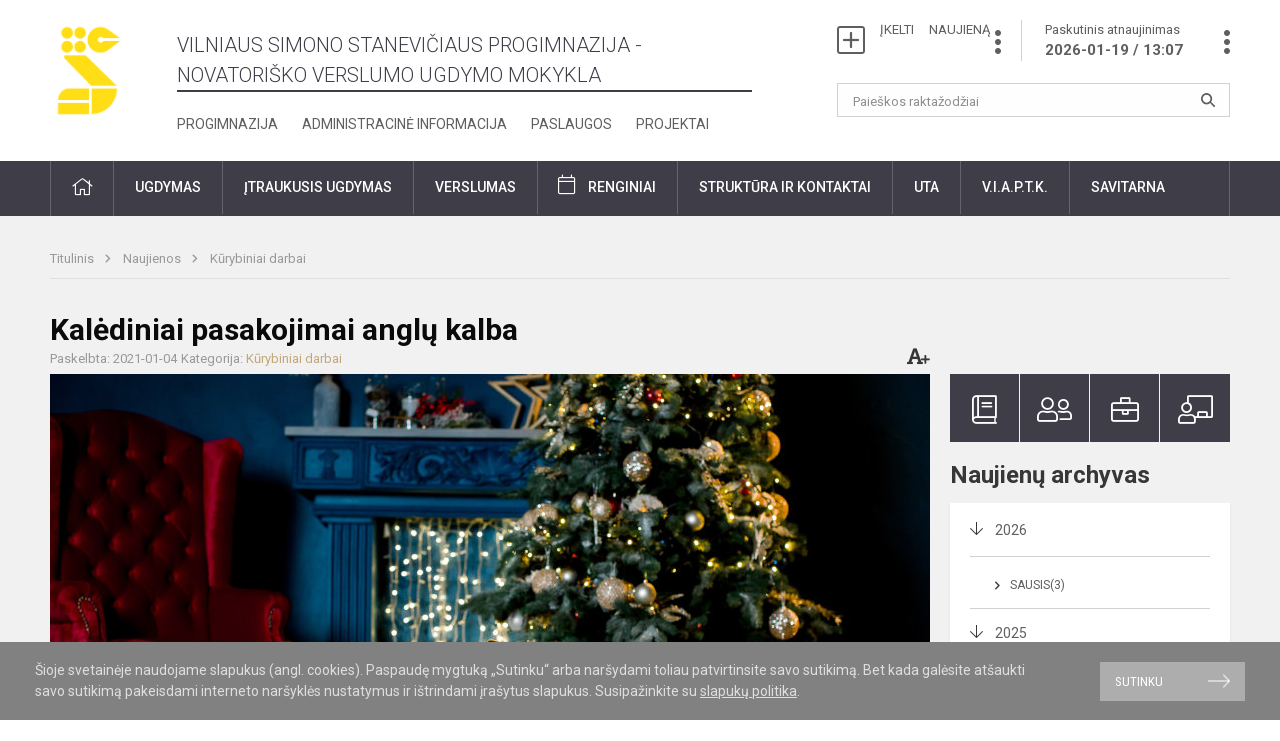

--- FILE ---
content_type: text/html; charset=UTF-8
request_url: https://staneviciaus.lt/lt/naujienos/kurybiniai-darbai/2021/01/kalediniu-pasakojimai-anglu-kalba-2021-01-04-12-09
body_size: 9779
content:
<!doctype html>
<html class="no-js" lang="en">
<head>
    <meta charset="utf-8" />
<meta http-equiv="x-ua-compatible" content="ie=edge">
<meta name="viewport" content="width=device-width, initial-scale=1.0" />
<meta name="title" content="Kalėdiniai pasakojimai anglų kalba">
<meta name="description" content="Kviečiame paskaityti Simono Stanevičiaus progimnazijos 7-8 klasių mokinių anglų kalba parašytų pasakojimų. ">
<meta name="theme-color" content="#280000" />
<meta name="mobile-web-app-capable" content="yes">
<link rel="apple-touch-icon" sizes="180x180" href="/apple-touch-icon.png">
<link rel="icon" type="image/png" sizes="32x32" href="/favicon-32x32.png">
<link rel="icon" type="image/png" sizes="16x16" href="/favicon-16x16.png">
<link rel="manifest" href="/site.webmanifest">
<meta name="msapplication-TileColor" content="#da532c">
<title>
            Kalėdiniai pasakojimai anglų kalba | Vilniaus Simono Stanevičiaus progimnazija​​
    </title>

<link rel="stylesheet" href="/assets/build/css/app.css"/>

<link href="https://fonts.googleapis.com/css?family=Roboto:300,400,500,700&amp;subset=latin-ext" rel="stylesheet">
<link href="https://fonts.googleapis.com/css?family=Roboto+Condensed&amp;subset=latin-ext" rel="stylesheet">

    
                
                    
            
    <meta property="og:site_name" content="Vilniaus Simono Stanevičiaus progimnazija​​"/>
    <meta property="og:title" content="Kalėdiniai pasakojimai anglų kalba"/>
    <meta property="og:description" content="Kviečiame paskaityti Simono Stanevičiaus progimnazijos 7-8 klasių mokinių anglų kalba parašytų pasakojimų. "/>
    <meta property="og:image" content="/app/default/assets/naujienos/small-children-write-letter-santa-tell-each-other-christmas-stories.jpg"/>
    <meta property="og:url" content="https://staneviciaus.lt/lt/naujienos/kurybiniai-darbai/2021/01/kalediniu-pasakojimai-anglu-kalba-2021-01-04-12-09 "/>
    <meta property="og:type" content="website"/>

<script>
    var Laravel = {
        csrfToken: 'xGVRneIaQtaR5evb9YfgWudM8hU2EB3vzhHp2aA5',
        recaptchaKey: ''
    };
</script>

<!-- Global site tag (gtag.js) - Google Analytics -->
<script async src="https://www.googletagmanager.com/gtag/js?id=UA-114304850-1"></script>
<script>
    window.dataLayer = window.dataLayer || [];
    function gtag(){dataLayer.push(arguments);}
    gtag('js', new Date());

    gtag('config', 'UA-114304850-1');
</script>
</head>
<body>
<div id="fb-root"></div>
<script>(function (d, s, id) {
        var js, fjs = d.getElementsByTagName(s)[0];
        if (d.getElementById(id)) return;
        js = d.createElement(s);
        js.id = id;
        js.src = "//connect.facebook.net/lt_LT/sdk.js#xfbml=1&version=v2.10&appId=1142490675765092";
        fjs.parentNode.insertBefore(js, fjs);
    }(document, 'script', 'facebook-jssdk'));
</script>


<div class="cookies-hold" id="europeCookieWrapper" style="display: none;">
    <div class="row">
        <div class="small-12 medium-9 large-10 columns nopadleft cookies-text">
            Šioje svetainėje naudojame slapukus (angl. cookies). Paspaudę mygtuką „Sutinku“ arba naršydami toliau patvirtinsite savo sutikimą. Bet kada galėsite atšaukti savo sutikimą pakeisdami interneto naršyklės nustatymus ir ištrindami įrašytus slapukus. Susipažinkite su <a href="/slapuku-politika">slapukų politika</a>.
        </div>
        <div class="small-12 medium-3 large-2 columns nopadright cookies-button">
            <a class="btn-grey" id="europeCookieClose">Sutinku</a>
        </div>
    </div>
</div>

<div class="small-12 columns nopad mobile-nav-top-block">
    <div class="small-3 medium-2 columns mobile-logo text-center">
        <a href="/"><img src="https://staneviciaus.lt/app/default/files-module/local/mokykla/SimonoStaneviciaus_geltonas_simbolis_logotipas.png"></a>
    </div>
    <div class="small-9 medium-10 columns nopad mobile-top-nav">
        <ul>
            
                            <li><a href="https://staneviciaus.lt/naujienos/kurti"><i class="fal fa-plus-square"></i></a></li>
                            <li><a href="https://staneviciaus.lt/paskutiniai-atnaujinimai"><i class="fal fa-clock"></i></a></li>
                        
            <li><a href="#" class="trigger-search"><i class="fal fa-search"></i></a></li>
            <li><a href="#" class="trigger">
                    <i class="fal fa-bars"></i>
                    <i class="fal fa-times" style="display: none;"></i>
                </a>
            </li>
        </ul>
    </div>
</div>


<div class="row row-padd">
    <div class="small-12 columns mobile-search-block text-center">
        <form action="https://staneviciaus.lt/search">
            <input type="text"
                   placeholder="Paieškos raktažodžiai"
                   name="q"
                   autocomplete="off"
                   value=""
            >
            <button type="submit"></button>
        </form>
    </div>
</div>

<div class="small-12 columns nopad mobile-nav-list">
    <ul>
                                        <li class="">
                    <a class="" href="https://staneviciaus.lt/naujienos">Naujienos</a>
                </li>
                                                                                    <li class="">
                    <a class="" href="https://staneviciaus.lt/struktura-ir-kontaktai">Struktūra ir kontaktai</a>
                </li>
                                                            <li class="has-child ">
                    <a class="">Ugdymas</a>
                    <ul>
                                                    <li class="">
                                                                    <a class=""
                                       href="https://staneviciaus.lt/nuotolinis-ugdymas">Nuotolinis mokymas</a>
                                                            </li>
                                                    <li class="">
                                                                    <a class=""
                                       href="https://staneviciaus.lt/pradinis-ugdymas">Pradinis ugdymas</a>
                                                            </li>
                                                    <li class="">
                                                                    <a class=""
                                       href="https://staneviciaus.lt/pagrindinis-ugdymas">Pagrindinis ugdymas</a>
                                                            </li>
                                                    <li class="">
                                                                    <a class=""
                                       href="https://staneviciaus.lt/itraukusis-ugdymas">Įtraukusis ugdymas</a>
                                                            </li>
                                                    <li class="">
                                                                    <a class=""
                                       href="https://staneviciaus.lt/administracine-informacija/atostogos">Atostogos</a>
                                                            </li>
                                            </ul>
                </li>
                                                                        <li class="has-child ">
                    <a class="">Pagalbos specialistai</a>
                    <ul>
                                                    <li class="">
                                                                    <a class=""
                                       href="https://staneviciaus.lt/itraukusis-ugdymas/pagalbos-specialistai/psichologas">Psichologas</a>
                                                            </li>
                                                    <li class="">
                                                                    <a class=""
                                       href="https://staneviciaus.lt/itraukusis-ugdymas/pagalbos-specialistai/logopedas">Logopedas</a>
                                                            </li>
                                                    <li class="">
                                                                    <a class=""
                                       href="https://staneviciaus.lt/itraukusis-ugdymas/pagalbos-specialistai/socialinis-pedagogas">Socialinis pedagogas</a>
                                                            </li>
                                                    <li class="">
                                                                    <a class=""
                                       href="https://staneviciaus.lt/itraukusis-ugdymas/pagalbos-specialistai/visuomenes-sveikatos-prieziuros-specialistas">Sveikatos specialistas</a>
                                                            </li>
                                                    <li class="">
                                                                    <a class=""
                                       href="https://staneviciaus.lt/itraukusis-ugdymas/pagalbos-specialistai/specialioji-pedagoge">Specialusis pedagogas</a>
                                                            </li>
                                                    <li class="">
                                                                    <a class=""
                                       href="https://staneviciaus.lt/itraukusis-ugdymas/pagalbos-specialistai/psichologines-ir-emocines-pagalbos-kontaktai">Psichologinės ir emocinės pagalbos kontaktai</a>
                                                            </li>
                                            </ul>
                </li>
                                                                        <li class="">
                    <a class="" href="https://staneviciaus.lt/progimnazija">Progimnazija</a>
                </li>
                                                                        <li class="">
                    <a class="" href="https://staneviciaus.lt/projektai">Projektai</a>
                </li>
                                                            <li class="">
                    <a class="" href="https://staneviciaus.lt/administracine-informacija">Administracinė informacija</a>
                </li>
                                                                        <li class="">
                    <a class="" href="https://staneviciaus.lt/paslaugos/neformalus-svietimas">Neformalus švietimas</a>
                </li>
                                                            <li class="">
                    <a class="" href="https://staneviciaus.lt/naujienos/renginiai">Renginiai</a>
                </li>
                                                            <li class="">
                    <a class="" href="https://staneviciaus.lt/paslaugos">Paslaugos</a>
                </li>
                                                            <li class="">
                    <a class="" href="https://staneviciaus.lt/naujienos/pasiekimai">Pasiekimai</a>
                </li>
                                                                                                                        <li class="">
                    <a class="" href="https://staneviciaus.atlassian.net/servicedesk">Savitarnos portalas</a>
                </li>
                                                            <li class="">
                    <a class="" href="https://staneviciaus.atlassian.net">Administracijos savitarna</a>
                </li>
                        </ul>
</div>

<div class="row row-padd">
    <div class="small-12 columns nopad header">
        <div class="small-2 columns nopad header-left">
            <a href="/"><img src="https://staneviciaus.lt/app/default/files-module/local/mokykla/SimonoStaneviciaus_geltonas_simbolis_logotipas.png"></a>
        </div>
        <div class="small-6 columns nopad header-middle">
            <div class="small-12 columns nopadleft slogan">
                <span>Vilniaus Simono Stanevičiaus progimnazija - Novatoriško verslumo ugdymo mokykla</span>
            </div>
            <div class="small-12 columns nopadleft slonan-nav">
                
<ul class="">
            <li class="
        
        
        
        
        ">

        <a
                href="https://staneviciaus.lt/progimnazija"
                target="_self"
                class=" "
                
                        >
            Progimnazija
        </a>

                </li>
            <li class="
        
        
        
        
        ">

        <a
                href="https://staneviciaus.lt/administracine-informacija"
                target="_self"
                class=" "
                
                        >
            Administracinė informacija
        </a>

                </li>
            <li class="
        
        
        
        
        ">

        <a
                href="https://staneviciaus.lt/paslaugos"
                target="_self"
                class=" "
                
                        >
            Paslaugos
        </a>

                </li>
            <li class="
        
        
        
        
        ">

        <a
                href="https://staneviciaus.lt/projektai"
                target="_self"
                class=" "
                
                        >
            Projektai
        </a>

                </li>
    
</ul>

            </div>
        </div>
        <div class="small-4 columns nopad header-right">
            <div class="small-12 columns nopad schedule">
                <ul>
                    <li><a href="/naujienos/kurti">ĮKELTI &nbsp; &nbsp; NAUJIENĄ</a></li>
                    <li>
                        <a href="/paskutiniai-atnaujinimai">Paskutinis atnaujinimas
                            <span>2026-01-19 / 13:07</span>
                        </a>
                    </li>
                </ul>
            </div>
            <div class="small-12 columns nopad search-block">
                <form action="https://staneviciaus.lt/search">
                    <input type="text"
                           placeholder="Paieškos raktažodžiai"
                           name="q"
                           autocomplete="off"
                           value=""
                    >
                    <button type="submit"></button>
                </form>
            </div>
        </div>
    </div>
</div>

<div class="bg-green">
    <div class="row row-padd">
        <div class="small-12 columns nopad nav">
            <ul>
                                        <li class="">
                    <a class="" href="https://staneviciaus.lt"><i class="fal fa-home"></i></a>
                </li>
                                                                                                                                                                                    <li class="has-child ">
                    <a class="">Ugdymas</a>
                    <ul>
                                                    <li class="">
                                                                    <a class=""
                                       href="https://staneviciaus.lt/pradinis-ugdymas">Pradinis ugdymas</a>
                                                            </li>
                                                    <li class="">
                                                                    <a class=""
                                       href="https://staneviciaus.lt/pagrindinis-ugdymas">Pagrindinis ugdymas</a>
                                                            </li>
                                                    <li class="">
                                                                    <a class=""
                                       href="https://staneviciaus.lt/itraukusis-ugdymas">Įtraukusis ugdymas</a>
                                                            </li>
                                                    <li class="">
                                                                    <a class=""
                                       href="https://staneviciaus.lt/nuotolinis-ugdymas">Nuotolinis ugdymas</a>
                                                            </li>
                                                    <li class="">
                                                                    <a class=""
                                       href="https://staneviciaus.lt/mokiniu-tvarkarasciai">Mokinių tvarkaraščiai</a>
                                                            </li>
                                                    <li class="">
                                                                    <a class=""
                                       href="https://staneviciaus.lt/tvarkarasciai">Būrelių tvarkaraščiai</a>
                                                            </li>
                                                    <li class="">
                                                                    <a class=""
                                       href="https://staneviciaus.lt/paslaugos/mokiniu-maitinimas">Maitinimas</a>
                                                            </li>
                                                    <li class="">
                                                                    <a class=""
                                       href="https://staneviciaus.lt/administracine-informacija/atostogos">Mokinių atostogos</a>
                                                            </li>
                                            </ul>
                </li>
                                                                                                                                                                        <li class="has-child ">
                    <a class="">Įtraukusis ugdymas</a>
                    <ul>
                                                    <li class="">
                                                                    <a class="">Pagalbos mokiniui specialistai</a>
                                    <ul>
                                                                                    <li class="">
                                                <a href="https://staneviciaus.lt/itraukusis-ugdymas/pagalbos-specialistai/socialinis-pedagogas">Socialinis pedagogas</a>
                                            </li>
                                                                                    <li class="">
                                                <a href="https://staneviciaus.lt/itraukusis-ugdymas/pagalbos-specialistai/specialioji-pedagoge">Specialusis pedagogas</a>
                                            </li>
                                                                                    <li class="">
                                                <a href="https://staneviciaus.lt/itraukusis-ugdymas/pagalbos-specialistai/logopedas">Logopedas</a>
                                            </li>
                                                                                    <li class="">
                                                <a href="https://staneviciaus.lt/itraukusis-ugdymas/pagalbos-specialistai/psichologas">Psichologas</a>
                                            </li>
                                                                                    <li class="">
                                                <a href="https://staneviciaus.lt/itraukusis-ugdymas/pagalbos-specialistai/visuomenes-sveikatos-prieziuros-specialistas">Visuomenės sveikatos priežiūros specialistas</a>
                                            </li>
                                                                                    <li class="">
                                                <a href="https://staneviciaus.lt/itraukusis-ugdymas/pagalbos-specialistai/mokytojo-padejejas">Mokinio padėjėjas</a>
                                            </li>
                                                                                    <li class="">
                                                <a href="https://staneviciaus.lt/itraukusis-ugdymas/pagalbos-specialistai/vaiko-geroves-komisija">Vaiko gerovės komisija</a>
                                            </li>
                                                                                    <li class="">
                                                <a href="https://staneviciaus.lt/itraukusis-ugdymas/pagalbos-specialistai/psichologines-ir-emocines-pagalbos-kontaktai">Psichologinės ir emocinės pagalbos kontaktai</a>
                                            </li>
                                                                            </ul>
                                                            </li>
                                                    <li class="">
                                                                    <a class="">Mokyklos aplinkos pritaikymas</a>
                                    <ul>
                                                                                    <li class="">
                                                <a href="https://staneviciaus.lt/itraukusis-ugdymas/mokyklos-aplinkos-pritaikymas/specialiosios-erdves-mokiniams">Specialiosios erdvės mokiniams</a>
                                            </li>
                                                                                    <li class="">
                                                <a href="https://staneviciaus.lt/itraukusis-ugdymas/mokyklos-aplinkos-pritaikymas/fizines-aplinkos-pritaikomumas-ivairiu-poreikiu-mokiniams">Fizinės aplinkos pritaikomumas įvairių poreikių mokiniams</a>
                                            </li>
                                                                            </ul>
                                                            </li>
                                                    <li class="">
                                                                    <a class="">Mokyklos bendruomenės pasirengimas</a>
                                    <ul>
                                                                                    <li class="">
                                                <a href="https://staneviciaus.lt/itraukusis-ugdymas/mokyklos-bendruomenes-pasirengimas/pedagogu-pasirengimas">Pedagogų pasirengimas</a>
                                            </li>
                                                                                    <li class="">
                                                <a href="https://staneviciaus.lt/itraukusis-ugdymas/mokyklos-bendruomenes-pasirengimas/mokiniu-tevu-informavimas">Mokinių tėvų informavimas</a>
                                            </li>
                                                                                    <li class="">
                                                <a href="https://staneviciaus.lt/itraukusis-ugdymas/mokyklos-bendruomenes-pasirengimas/veiksmu-planas">Veiksmų planas</a>
                                            </li>
                                                                                    <li class="">
                                                <a href="https://staneviciaus.lt/itraukusis-ugdymas/mokyklos-bendruomenes-pasirengimas">Metodinės priemonės </a>
                                            </li>
                                                                            </ul>
                                                            </li>
                                            </ul>
                </li>
                                                                                                                                    <li class="">
                    <a class="" href="https://staneviciaus.lt/verslumas">Verslumas</a>
                </li>
                                                                                                                        <li class="events">
                    <a class="events" href="https://staneviciaus.lt/naujienos/renginiai">Renginiai</a>
                </li>
                                                                                                            <li class="has-child ">
                    <a class="">Struktūra ir kontaktai</a>
                    <ul>
                                                    <li class="">
                                                                    <a class=""
                                       href="https://staneviciaus.lt/struktura-ir-kontaktai/strukturos-schema">Valdymo struktūra</a>
                                                            </li>
                                                    <li class="">
                                                                    <a class=""
                                       href="https://staneviciaus.lt/struktura-ir-kontaktai/administracija">Administracija</a>
                                                            </li>
                                                    <li class="">
                                                                    <a class=""
                                       href="https://staneviciaus.lt/struktura-ir-kontaktai/rastine">Raštinė</a>
                                                            </li>
                                                    <li class="">
                                                                    <a class="">Mokytojai</a>
                                    <ul>
                                                                                    <li class="">
                                                <a href="https://staneviciaus.lt/struktura-ir-kontaktai/mokytojai/pradinio-ugdymo-1-4-kl-pedagogai">Pradinio ugdymo (1-4 kl.) pedagogai</a>
                                            </li>
                                                                                    <li class="">
                                                <a href="https://staneviciaus.lt/struktura-ir-kontaktai/mokytojai/pagrindinio-ugdymo-5-8-kl-pedagogai">Pagrindinio ugdymo (5-8 kl.) pedagogai</a>
                                            </li>
                                                                            </ul>
                                                            </li>
                                                    <li class="">
                                                                    <a class=""
                                       href="https://staneviciaus.lt/struktura-ir-kontaktai/klasiu-aukletojai">Klasių vadovai</a>
                                                            </li>
                                                    <li class="">
                                                                    <a class=""
                                       href="https://staneviciaus.lt/struktura-ir-kontaktai/specialistai">Specialistai</a>
                                                            </li>
                                                    <li class="">
                                                                    <a class=""
                                       href="https://staneviciaus.lt/struktura-ir-kontaktai/it-specialistai">IT specialistai</a>
                                                            </li>
                                                    <li class="">
                                                                    <a class=""
                                       href="https://staneviciaus.lt/struktura-ir-kontaktai/biblioteka">Biblioteka</a>
                                                            </li>
                                                    <li class="">
                                                                    <a class=""
                                       href="https://staneviciaus.lt/struktura-ir-kontaktai/metodine-taryba">Metodinė taryba</a>
                                                            </li>
                                                    <li class="">
                                                                    <a class=""
                                       href="https://staneviciaus.lt/struktura-ir-kontaktai/progimnazijos-taryba">Progimnazijos taryba</a>
                                                            </li>
                                                    <li class="">
                                                                    <a class=""
                                       href="https://staneviciaus.lt/struktura-ir-kontaktai/komisijos-ir-darbo-grupes">Mokyklos Darbo taryba</a>
                                                            </li>
                                                    <li class="">
                                                                    <a class=""
                                       href="https://staneviciaus.lt/struktura-ir-kontaktai/mokiniu-taryba">Mokinių taryba</a>
                                                            </li>
                                            </ul>
                </li>
                                                                                                            <li class="has-child ">
                    <a class="">UTA</a>
                    <ul>
                                                    <li class="">
                                                                    <a class=""
                                       href="https://staneviciaus.lt/ugdymo-turinio-atnaujinimas-uta/ugdymo-turinio-atnaujinimo-komandos-sudetis">Ugdymo turinio atnaujinimo komandos sudėtis</a>
                                                            </li>
                                                    <li class="">
                                                                    <a class=""
                                       href="https://staneviciaus.lt/ugdymo-turinio-atnaujinimas-uta/atnaujintos-ugdymo-programos-ir-ju-rekomendacijos">Atnaujintos ugdymo programos ir jų rekomendacijos</a>
                                                            </li>
                                                    <li class="">
                                                                    <a class=""
                                       href="https://staneviciaus.lt/ugdymo-turinio-atnaujinimas-uta/mokiniu-pasiekimu-vertinimo-pokyciai">Mokinių pasiekimų vertinimo pokyčiai</a>
                                                            </li>
                                                    <li class="">
                                                                    <a class=""
                                       href="https://staneviciaus.lt/ugdymo-turinio-atnaujinimas-uta/pamoka-pagal-atnaujintas-ugdymo-programas">Pamoka pagal atnaujintas ugdymo programas</a>
                                                            </li>
                                                    <li class="">
                                                                    <a class=""
                                       href="https://staneviciaus.lt/ugdymo-turinio-atnaujinimas-uta/demesys-kiekvieno-mokinio-mokymuisi-ir-pazangai">Dėmesys kiekvieno mokinio mokymuisi</a>
                                                            </li>
                                                    <li class="">
                                                                    <a class=""
                                       href="https://staneviciaus.lt/ugdymo-turinio-atnaujinimas-uta/kompetencijomis-gristas-ugdymo-turinys">Kompetencijomis grįstas ugdymo turinys</a>
                                                            </li>
                                                    <li class="">
                                                                    <a class=""
                                       href="https://staneviciaus.lt/ugdymo-turinio-atnaujinimas-uta/svarbus-dokumentai-nuorodos">Svarbūs dokumentai, nuorodos</a>
                                                            </li>
                                                    <li class="">
                                                                    <a class=""
                                       href="https://staneviciaus.lt/ugdymo-turinio-atnaujinimas-uta/tevams-apie-ugdymo-turinio-atnaujinima">Tėvams apie ugdymo turinio atnaujinimą</a>
                                                            </li>
                                                    <li class="">
                                                                    <a class=""
                                       href="https://staneviciaus.lt/ugdymo-turinio-atnaujinimas-uta/ko-mokosi-mokiniai-xxi-a">Ko mokosi mokiniai XXI a.</a>
                                                            </li>
                                            </ul>
                </li>
                                                                                                            <li class="has-child ">
                    <a class="">V.I.A.P.T.K.</a>
                    <ul>
                                                    <li class="">
                                                                    <a class=""
                                       href="https://staneviciaus.lt/vidinis-informacijos-apie-pazeidimus-teikimo-kanalas">Vidinis informacijos apie pažeidimus teikimo kanalas</a>
                                                            </li>
                                            </ul>
                </li>
                                                                                                            <li class="has-child ">
                    <a class="">Savitarna</a>
                    <ul>
                                                    <li class="">
                                                                    <a class=""
                                       href="https://staneviciaus.atlassian.net/servicedesk">Savitarnos portalas</a>
                                                            </li>
                                                    <li class="">
                                                                    <a class=""
                                       href="https://staneviciaus.atlassian.net">Administracijai</a>
                                                            </li>
                                            </ul>
                </li>
                                                                                    </ul>
        </div>
    </div>
</div>

<div class="content" id="content">

    <div class="row row-padd">
            <div class="small-12 columns nopad breads">
        <ul>
            <li class="breadcrumb-item">
                <a href="/">
                    Titulinis
                </a>
            </li>
                                                <li class="breadcrumb-item">
                        <a href="https://staneviciaus.lt/naujienos">
                            Naujienos
                        </a>
                    </li>
                                                                <li class="breadcrumb-item">
                        <a href="https://staneviciaus.lt/naujienos/kurybiniai-darbai">
                            Kūrybiniai darbai
                        </a>
                    </li>
                                                                                                                                                </ul>
    </div>

        

        <div class="small-12 medium-8 large-9 columns nopad content-main">
                
                                    
    <div class="small-12 columns nopad entry">
        <div class="entry article-block">
            <h1>Kalėdiniai pasakojimai anglų kalba</h1>
            <a href="" id="page-font-size">
                <i class="fas fa-font"></i>
                <i class="fas fa-plus"></i>
            </a>
            <ul>
                
                <li>Paskelbta: 2021-01-04</li>

                                    <li>Kategorija: <a href="https://staneviciaus.lt/naujienos/kurybiniai-darbai"
                        >Kūrybiniai darbai</a></li>
                            </ul>
        </div>

                    <div class="small-12 columns nopad img-full"
                 style="background: url('/app/default/assets/naujienos/89fed0ca8ffc6f5a2da82bf5e365fdcd.jpg') no-repeat center center">
            </div>
        
        <div class="small-12 columns nopad add-shadow content-school">

            
                                            <p>Belaukdami gražiausių metų švenčių mūsų mokyklos 7-8 klasių mokiniai, paskatinti anglų kalbos mokytojų, kūrė kalėdines istorijas. Geriausiai parašytus pasakojimus išrinko mokytojos, savo mėgstamiausią galėjo rinkti ir visi mokyklos bendruomenės nariai.
                                                <p></p>
                                

<p><strong><span style="color:#16a085">Mokytojų sprendimu puikiausias istorijas sukūrė:</span></strong>
                                            

<p>septintokės Urtė (7b), Vaiva (7a) bei Elzė (7b)&nbsp;
                                            

<p>ir aštuntokės Dominyka (8c), Justina (8a) bei Meda (8b).
                                            

<p><strong><span style="color:#16a085">Skaitytojų balsų </span></strong>daugiausiai sulaukė Karolio (7a) ir Dominykos (8c) kūriniai.&nbsp;
                                            

<p>Dėkojame balsavusiems mokyklos bendruomenės nariams.
                                            

<p>Kviečiame pavartyti virtualią pasakojimų knygą ir dar kartą prisiminti Šv. Kalėdas:
                                            

<p><a href="https://anyflip.com/hbcbu/hhsv/">https://anyflip.com/hbcbu/hhsv/</a>
                                            

            
                                <div class="small-12 columns gallery-thumbs nopad" id="gallery-2">
        <ul>
                                                                                                <li><a data-caption="" data-fancybox="gallery" rel="group" href="/app/default/assets/naujienos/0c0a5fe5f553c00313b5bda46ea61406.jpg"
                       style="background:url(/app/default/assets/naujienos/2e8f0f4d9b7c8dead425f8d33a8a2cdc.jpg) no-repeat center center;"></a>
                </li>
                    </ul>
    </div>

            
                            <div class="small-12 medium-7 columns nopad article-bottom-left">
                    <div class="author-hold">
                        <div>
                            <div class="author-img-hold"><i class="fal fa-pencil-alt"></i></div>
                            <p>
                                Autorius: <br>
                                <span>Kristina Tokarienė</span><br>
                            </p>
                        </div>
                    </div>
                </div>
            
            
            <div class="small-12
                                medium-12
                                columns nopad article-bottom-right text-right">
                <span class="thanks_button_label">Nepamirškite padėkoti autoriui</span>

                <a href="/feedback/action"
   data-slug="thankyou"
   data-entry_type="Mokyklos\NaujienosModule\Naujiena\NaujienaModel"
   data-entry_id="855"
   class="btn-main-simple thanks_button feedback_button feedback_button_thankyou">
    Ačiū
    <span>10</span>
</a>

<script type="text/javascript">
    window.addEventListener("load", sliderFunction, false);
    function sliderFunction() {
        var button_slug = 'thankyou';
        var button = $(".feedback_button_" + button_slug);

        button.click(function (e) {
            e.preventDefault();

            var formData = $(this).data();

            $.ajax({
                url: $(this).attr('href'),
                dataType: 'json',
                method: 'GET',
                data: formData
            }).done(function (response) {
                if (response.success) {
                    var countHolder = button.children('span');
                    countHolder.text(parseInt(countHolder.text()) + 1);
                    button.children('span').text();
                    button.attr('disabled', true);
                    $('.feedback_button').attr('disabled', true);
                }
            });
        });
    }
</script>

            </div>

            <div class="small-12 columns nopad fb-block">
                <div class="fb-like"
     data-href="https://staneviciaus.lt/lt/naujienos/kurybiniai-darbai/2021/01/kalediniu-pasakojimai-anglu-kalba-2021-01-04-12-09"
     data-layout="button_count"
     data-action="like"
     data-size="small"
     data-show-faces="FALSE"
     data-share="TRUE">
</div>

                <div class="fb-send"
     data-href="https://staneviciaus.lt/lt/naujienos/kurybiniai-darbai/2021/01/kalediniu-pasakojimai-anglu-kalba-2021-01-04-12-09"
     data-layout="button_count">
</div>

            </div>

            <div class="small-12 columns nopad back">
    <a href="javascript:void(0);" class="btn_back">Grįžti</a>
</div>

        </div>
    </div>

            <div class="small-12 columns nopad content-subtitle">
            Ankstesnės naujienos
        </div>
        <div class="small-12 columns nopad news-list">
            <ul>
                                    
    
<li>
    <div class="small-12 columns nopad news-item">
        <a href="https://staneviciaus.lt/lt/naujienos/kurybiniai-darbai/2020/12/paroda-skirta-tautodailes-metams-kaledines-puosmenos-2020-12-29-03-13">
                        <div class="small-12 columns nopad news-img"
                 style="background: url('/app/default/assets/naujienos/8aab31f57bfeae6839fbaf172fa50cd4.jpg') no-repeat center center">
            </div>
        </a>
        <div class="small-12 columns nopad add-shadow news-item-content">
            <div class="small-12 columns nopad news-title">
                <a href="https://staneviciaus.lt/lt/naujienos/kurybiniai-darbai/2020/12/paroda-skirta-tautodailes-metams-kaledines-puosmenos-2020-12-29-03-13">Paroda, skirta Tautodailės metams</a>
            </div>
            <div class="small-12 columns nopad news-info">
                <ul>
                    <li>Paskelbta: 2020-12-29</li>

                                            <li>Kategorija: <a
                                    href="https://staneviciaus.lt/naujienos/kurybiniai-darbai">Kūrybiniai darbai</a></li>
                                    </ul>
            </div>

            <div class="small-12 columns nopad news-text">
                Mokinių kūrybinių grafikos darbų paroda „Kalėdinės puošmenos“, skirta Tautodailė...
            </div>
            <div class="news-more text-right">
                                    <i class="far fa-camera"></i>
                                                <a href="https://staneviciaus.lt/lt/naujienos/kurybiniai-darbai/2020/12/paroda-skirta-tautodailes-metams-kaledines-puosmenos-2020-12-29-03-13">Plačiau</a>
            </div>
        </div>
    </div>
</li>
                                    
    
<li>
    <div class="small-12 columns nopad news-item">
        <a href="https://staneviciaus.lt/lt/naujienos/kurybiniai-darbai/2020/12/dailes-studijos-mokiniu-kalediniu-darbu-paroda-svelnus-ziemiski-prisilietimai-2020-12-16-01-54">
                        <div class="small-12 columns nopad news-img"
                 style="background: url('/app/default/assets/naujienos/b9575dfaaf057c0a52b8711e076c5486.jpg') no-repeat center center">
            </div>
        </a>
        <div class="small-12 columns nopad add-shadow news-item-content">
            <div class="small-12 columns nopad news-title">
                <a href="https://staneviciaus.lt/lt/naujienos/kurybiniai-darbai/2020/12/dailes-studijos-mokiniu-kalediniu-darbu-paroda-svelnus-ziemiski-prisilietimai-2020-12-16-01-54">Švelnūs, žiemiški prisilietimai</a>
            </div>
            <div class="small-12 columns nopad news-info">
                <ul>
                    <li>Paskelbta: 2020-12-16</li>

                                            <li>Kategorija: <a
                                    href="https://staneviciaus.lt/naujienos/kurybiniai-darbai">Kūrybiniai darbai</a></li>
                                    </ul>
            </div>

            <div class="small-12 columns nopad news-text">
                Dailės studijos mokinių kalėdinių darbų paroda

            </div>
            <div class="news-more text-right">
                                    <i class="far fa-camera"></i>
                                                <a href="https://staneviciaus.lt/lt/naujienos/kurybiniai-darbai/2020/12/dailes-studijos-mokiniu-kalediniu-darbu-paroda-svelnus-ziemiski-prisilietimai-2020-12-16-01-54">Plačiau</a>
            </div>
        </div>
    </div>
</li>
                                    
    
<li>
    <div class="small-12 columns nopad news-item">
        <a href="https://staneviciaus.lt/lt/naujienos/kurybiniai-darbai/2020/12/kalediniai-sveikinimai">
                        <div class="small-12 columns nopad news-img"
                 style="background: url('/app/default/assets/naujienos/476113293e81eff301c391aa324e623a.jpg') no-repeat center center">
            </div>
        </a>
        <div class="small-12 columns nopad add-shadow news-item-content">
            <div class="small-12 columns nopad news-title">
                <a href="https://staneviciaus.lt/lt/naujienos/kurybiniai-darbai/2020/12/kalediniai-sveikinimai">Kalėdiniai sveikinimai</a>
            </div>
            <div class="small-12 columns nopad news-info">
                <ul>
                    <li>Paskelbta: 2020-12-15</li>

                                            <li>Kategorija: <a
                                    href="https://staneviciaus.lt/naujienos/kurybiniai-darbai">Kūrybiniai darbai</a></li>
                                    </ul>
            </div>

            <div class="small-12 columns nopad news-text">
                &nbsp;Vokiečių kalbos besimokantys mokiniai sveikina progimnazijos bendruomenę

            </div>
            <div class="news-more text-right">
                                    <i class="far fa-camera"></i>
                                                <a href="https://staneviciaus.lt/lt/naujienos/kurybiniai-darbai/2020/12/kalediniai-sveikinimai">Plačiau</a>
            </div>
        </div>
    </div>
</li>
                                    
    
<li>
    <div class="small-12 columns nopad news-item">
        <a href="https://staneviciaus.lt/lt/naujienos/kurybiniai-darbai/2020/11/mokiniu-kurybos-darbu-paroda-zemes-rastai">
                        <div class="small-12 columns nopad news-img"
                 style="background: url('/app/default/assets/naujienos/3a8bb5adce4bf79442788eb1f92befb4.jpg') no-repeat center center">
            </div>
        </a>
        <div class="small-12 columns nopad add-shadow news-item-content">
            <div class="small-12 columns nopad news-title">
                <a href="https://staneviciaus.lt/lt/naujienos/kurybiniai-darbai/2020/11/mokiniu-kurybos-darbu-paroda-zemes-rastai">Mokinių kūrybos darbų paroda „Žemės raštai“ </a>
            </div>
            <div class="small-12 columns nopad news-info">
                <ul>
                    <li>Paskelbta: 2020-11-12</li>

                                            <li>Kategorija: <a
                                    href="https://staneviciaus.lt/naujienos/kurybiniai-darbai">Kūrybiniai darbai</a></li>
                                    </ul>
            </div>

            <div class="small-12 columns nopad news-text">
                7a, 7b, 7c klasių mokinių tekstilės darbų paroda

            </div>
            <div class="news-more text-right">
                                    <i class="far fa-camera"></i>
                                                <a href="https://staneviciaus.lt/lt/naujienos/kurybiniai-darbai/2020/11/mokiniu-kurybos-darbu-paroda-zemes-rastai">Plačiau</a>
            </div>
        </div>
    </div>
</li>
                                    
    
<li>
    <div class="small-12 columns nopad news-item">
        <a href="https://staneviciaus.lt/lt/naujienos/kurybiniai-darbai/2020/11/dailes-studijos-paroda-rudens-nuotaikos-2020-11-05-11-52">
                        <div class="small-12 columns nopad news-img"
                 style="background: url('/app/default/assets/naujienos/9e46b00bb13c792df61979e61281456e.jpg') no-repeat center center">
            </div>
        </a>
        <div class="small-12 columns nopad add-shadow news-item-content">
            <div class="small-12 columns nopad news-title">
                <a href="https://staneviciaus.lt/lt/naujienos/kurybiniai-darbai/2020/11/dailes-studijos-paroda-rudens-nuotaikos-2020-11-05-11-52">Dailės studijos paroda „Rudens nuotaikos&quot;</a>
            </div>
            <div class="small-12 columns nopad news-info">
                <ul>
                    <li>Paskelbta: 2020-11-05</li>

                                            <li>Kategorija: <a
                                    href="https://staneviciaus.lt/naujienos/kurybiniai-darbai">Kūrybiniai darbai</a></li>
                                    </ul>
            </div>

            <div class="small-12 columns nopad news-text">
                Dailės studijos dalyviai palydi rudenį nuotaikingomis kompozicijomis

            </div>
            <div class="news-more text-right">
                                    <i class="far fa-camera"></i>
                                                <a href="https://staneviciaus.lt/lt/naujienos/kurybiniai-darbai/2020/11/dailes-studijos-paroda-rudens-nuotaikos-2020-11-05-11-52">Plačiau</a>
            </div>
        </div>
    </div>
</li>
                                    
    
<li>
    <div class="small-12 columns nopad news-item">
        <a href="https://staneviciaus.lt/lt/naujienos/kurybiniai-darbai/2020/06/mokiniai-kuria-mokyklos-logotipa-2020-06-02-07-53">
                        <div class="small-12 columns nopad news-img"
                 style="background: url('/app/default/assets/naujienos/6ae6d3dea6b3299f3566ab24f10fde82.png') no-repeat center center">
            </div>
        </a>
        <div class="small-12 columns nopad add-shadow news-item-content">
            <div class="small-12 columns nopad news-title">
                <a href="https://staneviciaus.lt/lt/naujienos/kurybiniai-darbai/2020/06/mokiniai-kuria-mokyklos-logotipa-2020-06-02-07-53">Mokiniai kuria mokyklos emblemą</a>
            </div>
            <div class="small-12 columns nopad news-info">
                <ul>
                    <li>Paskelbta: 2020-06-02</li>

                                            <li>Kategorija: <a
                                    href="https://staneviciaus.lt/naujienos/kurybiniai-darbai">Kūrybiniai darbai</a></li>
                                    </ul>
            </div>

            <div class="small-12 columns nopad news-text">
                Kuriame emblemą, kuri atspindėtų mokyklos viziją ir pasirinktą ugdymo kryptį.

            </div>
            <div class="news-more text-right">
                                    <i class="far fa-camera"></i>
                                                <a href="https://staneviciaus.lt/lt/naujienos/kurybiniai-darbai/2020/06/mokiniai-kuria-mokyklos-logotipa-2020-06-02-07-53">Plačiau</a>
            </div>
        </div>
    </div>
</li>
                                    
    
<li>
    <div class="small-12 columns nopad news-item">
        <a href="https://staneviciaus.lt/lt/naujienos/kurybiniai-darbai/2020/05/aciu-tiems-kurie-manimi-rupinasi-2020-05-16-09-08">
                        <div class="small-12 columns nopad news-img"
                 style="background: url('/app/default/assets/naujienos/cb35e63c0371f6d411b59ce69339d41c.jpg') no-repeat center center">
            </div>
        </a>
        <div class="small-12 columns nopad add-shadow news-item-content">
            <div class="small-12 columns nopad news-title">
                <a href="https://staneviciaus.lt/lt/naujienos/kurybiniai-darbai/2020/05/aciu-tiems-kurie-manimi-rupinasi-2020-05-16-09-08">Dalykų integracija pirmoje klasėje</a>
            </div>
            <div class="small-12 columns nopad news-info">
                <ul>
                    <li>Paskelbta: 2020-05-15</li>

                                            <li>Kategorija: <a
                                    href="https://staneviciaus.lt/naujienos/kurybiniai-darbai">Kūrybiniai darbai</a></li>
                                    </ul>
            </div>

            <div class="small-12 columns nopad news-text">
                Integruota dorinio ugdymo ir dailės pamoka

            </div>
            <div class="news-more text-right">
                                    <i class="far fa-camera"></i>
                                                <a href="https://staneviciaus.lt/lt/naujienos/kurybiniai-darbai/2020/05/aciu-tiems-kurie-manimi-rupinasi-2020-05-16-09-08">Plačiau</a>
            </div>
        </div>
    </div>
</li>
                                    
    
<li>
    <div class="small-12 columns nopad news-item">
        <a href="https://staneviciaus.lt/lt/naujienos/kurybiniai-darbai/2020/05/kuriu-skulptura-2020-05-15-01-48">
                        <div class="small-12 columns nopad news-img"
                 style="background: url('/app/default/assets/naujienos/af29dfeaca5a85c92e672b2408bea76f.jpg') no-repeat center center">
            </div>
        </a>
        <div class="small-12 columns nopad add-shadow news-item-content">
            <div class="small-12 columns nopad news-title">
                <a href="https://staneviciaus.lt/lt/naujienos/kurybiniai-darbai/2020/05/kuriu-skulptura-2020-05-15-01-48">Kuriu skulptūrą</a>
            </div>
            <div class="small-12 columns nopad news-info">
                <ul>
                    <li>Paskelbta: 2020-05-15</li>

                                            <li>Kategorija: <a
                                    href="https://staneviciaus.lt/naujienos/kurybiniai-darbai">Kūrybiniai darbai</a></li>
                                    </ul>
            </div>

            <div class="small-12 columns nopad news-text">
                Penktokų kūrybinių darbų paroda „Kuriu skulptūrą“

            </div>
            <div class="news-more text-right">
                                    <i class="far fa-camera"></i>
                                                <a href="https://staneviciaus.lt/lt/naujienos/kurybiniai-darbai/2020/05/kuriu-skulptura-2020-05-15-01-48">Plačiau</a>
            </div>
        </div>
    </div>
</li>
                            </ul>
        </div>
            </div>

        <div class="small-12 medium-4 large-3 columns nopadright content-side">
                        
<div class="small-12 columns nopad side-top-nav">
    <ul>
                    <li>
                <a href="https://dienynas.tamo.lt/Prisijungimas/Login" target="_blank">
                    <i class="fal fa-book"></i>
                </a>
                <span>Elektroninis dienynas</span>
            </li>
                    <li>
                <a href="https://staneviciaus.lt/tevams" target="_self">
                    <i class="fal fa-user-friends"></i>
                </a>
                <span>Tėvams</span>
            </li>
                    <li>
                <a href="https://staneviciaus.lt/mokiniams" target="_self">
                    <i class="fal fa-briefcase"></i>
                </a>
                <span>Mokiniams</span>
            </li>
                    <li>
                <a href="https://staneviciaus.lt/mokytojams" target="_self">
                    <i class="fal fa-chalkboard-teacher"></i>
                </a>
                <span>Mokytojams</span>
            </li>
            </ul>
</div>
                

<div>
    <div class="small-12 columns nopad side-second-nav-title">
        Naujienų archyvas
    </div>

    <div class="small-12 columns nopad add-shadow topic-list widget-topic-list">
        <ul>
                            <li class="has-child">
                    <a href="/naujienos/archyvas/2026/">2026</a>
                    <ul>
                                                    <li><a href="/naujienos/archyvas/2026/01">Sausis(3)</a></li>
                                            </ul>
                </li>
                            <li class="has-child">
                    <a href="/naujienos/archyvas/2025/">2025</a>
                    <ul>
                                                    <li><a href="/naujienos/archyvas/2025/12">Gruodis(27)</a></li>
                                                    <li><a href="/naujienos/archyvas/2025/11">Lapkritis(18)</a></li>
                                                    <li><a href="/naujienos/archyvas/2025/10">Spalis(19)</a></li>
                                                    <li><a href="/naujienos/archyvas/2025/09">Rugsėjis(9)</a></li>
                                                    <li><a href="/naujienos/archyvas/2025/08">Rugpjūtis(5)</a></li>
                                                    <li><a href="/naujienos/archyvas/2025/06">Birželis(5)</a></li>
                                                    <li><a href="/naujienos/archyvas/2025/05">Gegužė(12)</a></li>
                                                    <li><a href="/naujienos/archyvas/2025/04">Balandis(12)</a></li>
                                                    <li><a href="/naujienos/archyvas/2025/03">Kovas(9)</a></li>
                                                    <li><a href="/naujienos/archyvas/2025/02">Vasaris(4)</a></li>
                                                    <li><a href="/naujienos/archyvas/2025/01">Sausis(7)</a></li>
                                            </ul>
                </li>
                            <li class="has-child">
                    <a href="/naujienos/archyvas/2024/">2024</a>
                    <ul>
                                                    <li><a href="/naujienos/archyvas/2024/12">Gruodis(17)</a></li>
                                                    <li><a href="/naujienos/archyvas/2024/11">Lapkritis(20)</a></li>
                                                    <li><a href="/naujienos/archyvas/2024/10">Spalis(14)</a></li>
                                                    <li><a href="/naujienos/archyvas/2024/09">Rugsėjis(7)</a></li>
                                                    <li><a href="/naujienos/archyvas/2024/08">Rugpjūtis(3)</a></li>
                                                    <li><a href="/naujienos/archyvas/2024/03">Liepa(1)</a></li>
                                                    <li><a href="/naujienos/archyvas/2024/06">Birželis(14)</a></li>
                                                    <li><a href="/naujienos/archyvas/2024/05">Gegužė(7)</a></li>
                                                    <li><a href="/naujienos/archyvas/2024/04">Balandis(12)</a></li>
                                                    <li><a href="/naujienos/archyvas/2024/03">Kovas(10)</a></li>
                                                    <li><a href="/naujienos/archyvas/2024/02">Vasaris(4)</a></li>
                                                    <li><a href="/naujienos/archyvas/2024/01">Sausis(13)</a></li>
                                            </ul>
                </li>
                            <li class="has-child">
                    <a href="/naujienos/archyvas/2023/">2023</a>
                    <ul>
                                                    <li><a href="/naujienos/archyvas/2023/01">Gruodis(14)</a></li>
                                                    <li><a href="/naujienos/archyvas/2023/12">Lapkritis(2)</a></li>
                                                    <li><a href="/naujienos/archyvas/2023/10">Spalis(3)</a></li>
                                                    <li><a href="/naujienos/archyvas/2023/12">Rugsėjis(2)</a></li>
                                                    <li><a href="/naujienos/archyvas/2023/08">Rugpjūtis(3)</a></li>
                                                    <li><a href="/naujienos/archyvas/2023/06">Birželis(2)</a></li>
                                                    <li><a href="/naujienos/archyvas/2023/05">Gegužė(6)</a></li>
                                                    <li><a href="/naujienos/archyvas/2023/03">Kovas(4)</a></li>
                                                    <li><a href="/naujienos/archyvas/2023/02">Vasaris(3)</a></li>
                                                    <li><a href="/naujienos/archyvas/2023/01">Sausis(3)</a></li>
                                            </ul>
                </li>
                            <li class="has-child">
                    <a href="/naujienos/archyvas/2022/">2022</a>
                    <ul>
                                                    <li><a href="/naujienos/archyvas/2022/12">Gruodis(1)</a></li>
                                                    <li><a href="/naujienos/archyvas/2022/11">Spalis(2)</a></li>
                                                    <li><a href="/naujienos/archyvas/2022/09">Rugsėjis(3)</a></li>
                                                    <li><a href="/naujienos/archyvas/2022/08">Rugpjūtis(5)</a></li>
                                                    <li><a href="/naujienos/archyvas/2022/06">Birželis(1)</a></li>
                                                    <li><a href="/naujienos/archyvas/2022/05">Gegužė(3)</a></li>
                                                    <li><a href="/naujienos/archyvas/2022/05">Balandis(2)</a></li>
                                                    <li><a href="/naujienos/archyvas/2022/03">Kovas(2)</a></li>
                                                    <li><a href="/naujienos/archyvas/2022/02">Vasaris(4)</a></li>
                                                    <li><a href="/naujienos/archyvas/2022/01">Sausis(2)</a></li>
                                            </ul>
                </li>
                            <li class="has-child">
                    <a href="/naujienos/archyvas/2021/">2021</a>
                    <ul>
                                                    <li><a href="/naujienos/archyvas/2021/01">Gruodis(4)</a></li>
                                                    <li><a href="/naujienos/archyvas/2021/11">Lapkritis(1)</a></li>
                                                    <li><a href="/naujienos/archyvas/2021/10">Spalis(3)</a></li>
                                                    <li><a href="/naujienos/archyvas/2021/09">Rugsėjis(3)</a></li>
                                                    <li><a href="/naujienos/archyvas/2021/08">Rugpjūtis(5)</a></li>
                                                    <li><a href="/naujienos/archyvas/2021/06">Birželis(5)</a></li>
                                                    <li><a href="/naujienos/archyvas/2021/05">Gegužė(6)</a></li>
                                                    <li><a href="/naujienos/archyvas/2021/04">Balandis(2)</a></li>
                                                    <li><a href="/naujienos/archyvas/2021/03">Kovas(10)</a></li>
                                                    <li><a href="/naujienos/archyvas/2021/02">Vasaris(2)</a></li>
                                                    <li><a href="/naujienos/archyvas/2021/02">Sausis(6)</a></li>
                                            </ul>
                </li>
                            <li class="has-child">
                    <a href="/naujienos/archyvas/2020/">2020</a>
                    <ul>
                                                    <li><a href="/naujienos/archyvas/2020/12">Gruodis(9)</a></li>
                                                    <li><a href="/naujienos/archyvas/2020/02">Lapkritis(9)</a></li>
                                                    <li><a href="/naujienos/archyvas/2020/10">Spalis(9)</a></li>
                                                    <li><a href="/naujienos/archyvas/2020/10">Rugsėjis(7)</a></li>
                                                    <li><a href="/naujienos/archyvas/2020/08">Rugpjūtis(5)</a></li>
                                                    <li><a href="/naujienos/archyvas/2020/07">Liepa(1)</a></li>
                                                    <li><a href="/naujienos/archyvas/2020/06">Birželis(14)</a></li>
                                                    <li><a href="/naujienos/archyvas/2020/05">Gegužė(16)</a></li>
                                                    <li><a href="/naujienos/archyvas/2020/04">Balandis(15)</a></li>
                                                    <li><a href="/naujienos/archyvas/2020/03">Kovas(11)</a></li>
                                                    <li><a href="/naujienos/archyvas/2020/02">Vasaris(19)</a></li>
                                                    <li><a href="/naujienos/archyvas/2020/01">Sausis(12)</a></li>
                                            </ul>
                </li>
                            <li class="has-child">
                    <a href="/naujienos/archyvas/2019/">2019</a>
                    <ul>
                                                    <li><a href="/naujienos/archyvas/2019/01">Gruodis(3)</a></li>
                                                    <li><a href="/naujienos/archyvas/2019/01">Lapkritis(8)</a></li>
                                                    <li><a href="/naujienos/archyvas/2019/01">Spalis(4)</a></li>
                                                    <li><a href="/naujienos/archyvas/2019/05">Gegužė(1)</a></li>
                                                    <li><a href="/naujienos/archyvas/2019/04">Balandis(10)</a></li>
                                                    <li><a href="/naujienos/archyvas/2019/03">Kovas(15)</a></li>
                                                    <li><a href="/naujienos/archyvas/2019/02">Vasaris(5)</a></li>
                                                    <li><a href="/naujienos/archyvas/2019/01">Sausis(9)</a></li>
                                            </ul>
                </li>
                            <li class="has-child">
                    <a href="/naujienos/archyvas/2018/">2018</a>
                    <ul>
                                                    <li><a href="/naujienos/archyvas/2018/12">Gruodis(16)</a></li>
                                                    <li><a href="/naujienos/archyvas/2018/11">Lapkritis(21)</a></li>
                                                    <li><a href="/naujienos/archyvas/2018/10">Spalis(23)</a></li>
                                                    <li><a href="/naujienos/archyvas/2018/09">Rugsėjis(9)</a></li>
                                                    <li><a href="/naujienos/archyvas/2018/08">Rugpjūtis(3)</a></li>
                                                    <li><a href="/naujienos/archyvas/2018/06">Birželis(7)</a></li>
                                                    <li><a href="/naujienos/archyvas/2018/05">Gegužė(18)</a></li>
                                                    <li><a href="/naujienos/archyvas/2018/04">Balandis(20)</a></li>
                                                    <li><a href="/naujienos/archyvas/2018/03">Kovas(33)</a></li>
                                                    <li><a href="/naujienos/archyvas/2018/02">Vasaris(21)</a></li>
                                                    <li><a href="/naujienos/archyvas/2018/01">Sausis(15)</a></li>
                                            </ul>
                </li>
                            <li class="has-child">
                    <a href="/naujienos/archyvas/2017/">2017</a>
                    <ul>
                                                    <li><a href="/naujienos/archyvas/2017/12">Gruodis(21)</a></li>
                                                    <li><a href="/naujienos/archyvas/2017/11">Lapkritis(14)</a></li>
                                                    <li><a href="/naujienos/archyvas/2017/10">Spalis(4)</a></li>
                                                    <li><a href="/naujienos/archyvas/2017/09">Rugsėjis(3)</a></li>
                                                    <li><a href="/naujienos/archyvas/2017/08">Rugpjūtis(1)</a></li>
                                                    <li><a href="/naujienos/archyvas/2017/07">Liepa(1)</a></li>
                                                    <li><a href="/naujienos/archyvas/2017/06">Birželis(2)</a></li>
                                            </ul>
                </li>
                            <li class="has-child">
                    <a href="/naujienos/archyvas/2016/">2016</a>
                    <ul>
                                                    <li><a href="/naujienos/archyvas/2016/05">Gegužė(3)</a></li>
                                                    <li><a href="/naujienos/archyvas/2016/04">Balandis(12)</a></li>
                                                    <li><a href="/naujienos/archyvas/2016/03">Kovas(19)</a></li>
                                                    <li><a href="/naujienos/archyvas/2016/02">Vasaris(1)</a></li>
                                            </ul>
                </li>
                    </ul>
    </div>
</div>
                
<div class="small-12 columns nopad add-shadow side-languages">
    <a href="/about-us" class="small-12 columns nopad language-en" style="background: url(/app/default/assets/images/flag-en.png) no-repeat left center; background-size: 16px 14px;">
        ABOUT US
    </a>
</div>
    
        </div>
    </div>
</div>

<div class="footer">
    <div class="row row-padd">
        <div class="small-12 columns footer-row-block nopad">
            
                    </div>
        <div class="small-12 columns footer-row-block nopad" data-equalizer>
            <div class="small-6 medium-6 large-3 columns footer-inside-block nopad" data-equalizer-watch>
                <div class="small-12 columns footer-middle-title nopad">Progimnazija​​</div>
                <div class="small-12 columns footer-middle-nav nopad">
                                        <ul>
                                                    <li>
                                <a class="" href="https://staneviciaus.lt/progimnazija/misija-ir-vizija">Misija ir vizija</a>
                            </li>
                                                    <li>
                                <a class="" href="https://staneviciaus.lt/progimnazija/apie-progimnazija">Apie progimnaziją</a>
                            </li>
                                                    <li>
                                <a class="" href="https://staneviciaus.lt/progimnazija/apie-progimnazija/simonas-stanevicius">Simonas Stanevičius</a>
                            </li>
                                                    <li>
                                <a class="" href="https://staneviciaus.lt/progimnazija/progimnazijos-simboliai">Progimnazijos simboliai</a>
                            </li>
                                                    <li>
                                <a class="" href="https://staneviciaus.lt/progimnazija/muziejus">Muziejus</a>
                            </li>
                                            </ul>
                </div>
            </div>
            <div class="small-6 medium-6 large-3 columns footer-inside-block nopad" data-equalizer-watch>
                <div class="small-12 columns footer-middle-title nopad">Paslaugos</div>
                <div class="small-12 columns footer-middle-nav nopad">
                                        <ul>
                                                    <li>
                                <a class="" href="https://staneviciaus.lt/paslaugos/visos-dienos-mokyklos-grupe">Visos dienos mokyklos grupė</a>
                            </li>
                                                    <li>
                                <a class="" href="https://staneviciaus.lt/itraukusis-ugdymas">Įtraukusis ugdymas</a>
                            </li>
                                                    <li>
                                <a class="" href="https://staneviciaus.lt/paslaugos/mokiniu-maitinimas">Mokinių maitinimas</a>
                            </li>
                                                    <li>
                                <a class="" href="https://staneviciaus.lt/paslaugos/neformalus-svietimas">Neformalus švietimas</a>
                            </li>
                                                    <li>
                                <a class="" href="https://staneviciaus.lt/paslaugos/mokiniu-maitinimas">Mokinių maitinimas</a>
                            </li>
                                                    <li>
                                <a class="" href="https://staneviciaus.lt/paslaugos/biblioteka">Biblioteka</a>
                            </li>
                                                    <li>
                                <a class="" href="https://staneviciaus.lt/paslaugos/skaitykla">Skaitykla</a>
                            </li>
                                            </ul>
                </div>
            </div>
            <div class="small-6 medium-6 large-3 columns footer-inside-block nopad" data-equalizer-watch>
                <div class="small-12 columns footer-middle-title nopad">Ataskaitos</div>
                <div class="small-12 columns footer-middle-nav nopad">
                                        <ul>
                                                    <li>
                                <a class="" href="https://staneviciaus.lt/administracine-informacija/mokyklos-biudzetas">Mokyklos biudžetas</a>
                            </li>
                                                    <li>
                                <a class="" href="https://staneviciaus.lt/administracine-informacija/finansines-ataskaitos">Finansinės ataskaitos</a>
                            </li>
                                                    <li>
                                <a class="" href="https://staneviciaus.lt/administracine-informacija/viesieji-pirkimai">Viešieji pirkimai</a>
                            </li>
                                                    <li>
                                <a class="" href="https://staneviciaus.lt/administracine-informacija/veiklos-ataskaitos">Veiklos ataskaitos</a>
                            </li>
                                            </ul>
                </div>
            </div>
            <div class="small-6 medium-6 large-3 columns footer-inside-block nopad" data-equalizer-watch>
                <div class="small-12 columns footer-middle-title nopad">Informacija</div>
                <div class="small-12 columns footer-middle-nav nopad">
                                        <ul>
                                                    <li>
                                <a class="" href="https://staneviciaus.lt/naudingos-nuorodos">Naudingos nuorodos</a>
                            </li>
                                                    <li>
                                <a class="" href="https://staneviciaus.lt/neformalus-svietimas">Neformalus švietimas</a>
                            </li>
                                                    <li>
                                <a class="" href="https://staneviciaus.lt/administracine-informacija/priemimo-i-progimnazija-dokumentai">Priėmimas į progimnaziją</a>
                            </li>
                                            </ul>
                </div>
            </div>
        </div>
        <div class="small-12 columns footer-row-block nopad" data-equalizer>
            <div class="small-12 medium-6 large-3 columns footer-inside-block reset-height nopad" data-equalizer-watch>
                <div class="footer-bottom-centered">
                    <div class="small-12 columns footer-bottom-title nopad">
                        Pastabėjote klaidų?
                    </div>
                    <div class="small-12 columns footer-bottom-subtext nopad">
                        Turite pasiūlymų?
                    </div>
                    <div class="small-12 columns nopad">
                        <a href="mailto: rastine@staneviciaus.vilnius.lm.lt" class="btn-grey">Rašykite</a>
                    </div>
                </div>
            </div>
            <div class="small-12 medium-6 large-3 columns footer-inside-block reset-height nopad" data-equalizer-watch>
                <div class="footer-bottom-centered">
                    <div class="small-12 columns footer-bottom-title nopad">
                        Bendraukime
                    </div>
                    <div class="small-12 columns nopad footer-socials">
                        <ul>
                                                            <li><a href="https://www.facebook.com/staneviciaus" target="_blank" class="btn-icons btn-fb"></a>
                                </li>
                            
                            
                            
                                                            <li><a href="mailto: rastine@staneviciaus.vilnius.lm.lt" class="btn-icons btn-mail"></a></li>
                                                    </ul>
                    </div>
                </div>
            </div>
            <div class="small-12 medium-6 large-3 columns footer-inside-block reset-height nopad" data-equalizer-watch>
                <div class="footer-bottom-centered">
                    <div class="small-4 columns nopad">
                                                    <a target="_blank" href="https://vilnius.lt"><img
                                        src="https://staneviciaus.lt/app/default/files-module/local/mokykla/herbas.png"></a>
                                            </div>
                    <div class="small-8 columns nopad">
                        <div class="small-12 columns footer-bottom-title nopad">
                            Steigėjas
                        </div>
                        <div class="small-12 columns footer-bottom-subtext nopad">
                                                            <a class="steigejas_website" href="https://vilnius.lt"
                                   target="_blank">Vilniaus miesto <br/>savivaldybė</a>
                                                    </div>
                    </div>
                </div>
            </div>
            <div class="small-12 medium-6 large-3 columns footer-inside-block reset-height nopad footer-contact-info"
                 data-equalizer-watch>
                <p><strong></strong>Vilniaus Simono Stanevičiaus progimnazija<br>Savivaldybės biudžetinė įstaiga<br>S. Stanevičiaus g. 25 Vilnius, 07133<br>Tel. (0-5) 2702223<a href="tel:+37052702223"><br></a>Mob.Tel. +37060072698<br>El. p. <a href="mailto:rastine@staneviciaus.vilnius.lm.lt">rastine@staneviciaus.vilnius.lm.lt</a><br>Duomenys kaupiami ir saugomi<br>Juridinių asmenų registre<br>Įmonės kodas 290008970</p>
<p><br></p>
            </div>
        </div>
        <div class="small-12 columns nopad footer-copyright-block">
            <div class="small-12 medium-5 columns nopad copyright-left">
                <p>&copy; 2020. Vilniaus Simono Stanevičiaus progimnazija. Visos teisės saugomos.<br>Kopijuoti turinį be raštiško progimnazijos sutikimo griežtai draudžiama.</p>
            </div>
            <div class="small-12 medium-2 columns nopad text-center footer-icons">
                                <ul>
                                            <li><a class="tree" href="https://staneviciaus.lt/svetaines-medis" target="_self"></a></li>
                                            <li><a class="disabled" href="https://staneviciaus.lt/versija-neigaliesiems" target="_self"></a></li>
                                            <li><a class="fal fa-cookie" href="https://staneviciaus.lt/slapuku-politika" target="_self"></a></li>
                                    </ul>
            </div>
            <div class="small-12 medium-5 columns nopad text-right copyright-right">
                <div class="creators-block">
                    Mes kuriame mokykloms<br><a href="http://www.svetainesmokykloms.lt/">Sveteinesmokykloms.lt</a>
                </div>
                <div class="to-top">
                    <a href="#top" class="scroll-top"></a>
                </div>
            </div>
        </div>
    </div>
</div>

<div class="progress-bar" id="myBar"></div>
<!-- foundation -->
<script type="text/javascript" src="/assets/build/js/app.js"></script>
<script type="text/javascript" src="/assets/build/js/vue.js"></script>

</body>
</html>
